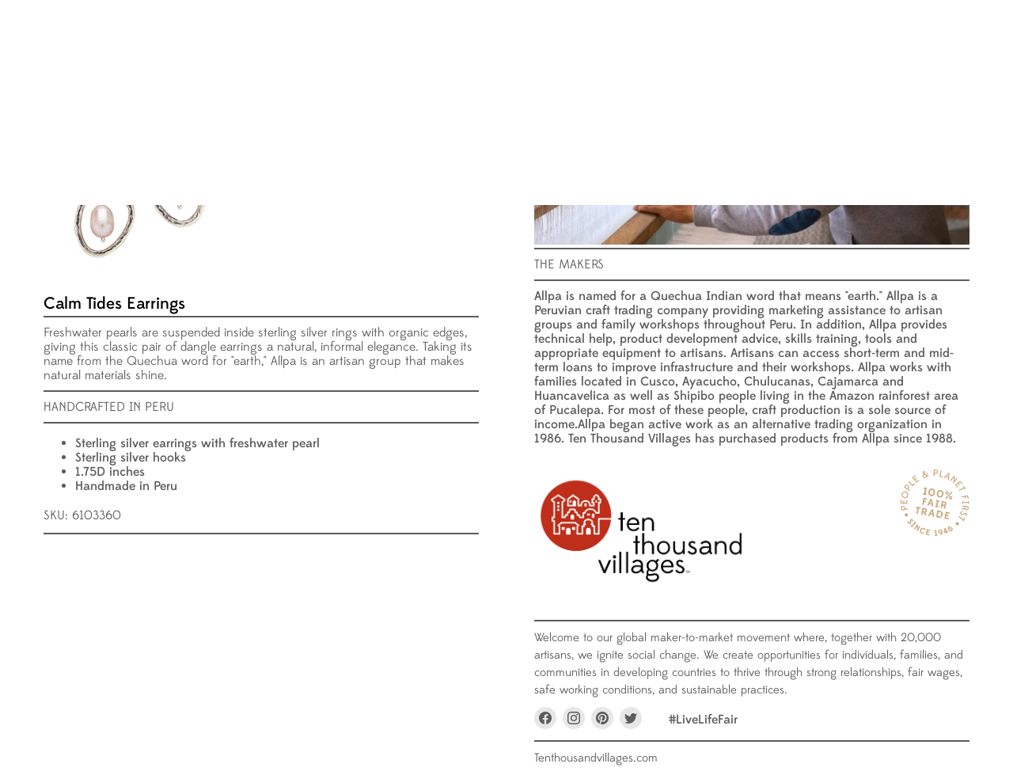

--- FILE ---
content_type: image/svg+xml
request_url: https://wholesale.tenthousandvillages.com/cdn/shop/files/screen_c96983ca-6df1-420c-bb39-c8afac19aacb_88x88.svg?v=1687189976
body_size: 4480
content:
<?xml version="1.0" encoding="utf-8"?>
<!-- Generator: Adobe Illustrator 16.0.4, SVG Export Plug-In . SVG Version: 6.00 Build 0)  -->
<!DOCTYPE svg PUBLIC "-//W3C//DTD SVG 1.1//EN" "http://www.w3.org/Graphics/SVG/1.1/DTD/svg11.dtd">
<svg version="1.1" id="Layer_1" xmlns="http://www.w3.org/2000/svg" xmlns:xlink="http://www.w3.org/1999/xlink" x="0px" y="0px"
	 width="1000px" height="1000px" viewBox="0 0 1000 1000" enable-background="new 0 0 1000 1000" xml:space="preserve">
<g>
	<path fill="#CCA982" d="M702.302,741.108l3.174-18.006l-41.742-7.37l4.488-25.542l29.263,5.182l3.157-17.88l-29.244-5.161
		l3.481-19.852l41.763,7.353l3.173-18.006l-62.63-11.039l-17.497,99.285L702.302,741.108z M560.289,696.903l-14.707-2.571
		l10.949-61.992l11.165,1.987c20.89,3.666,30.575,13.116,26.709,35.117C590.865,689.586,578.972,700.204,560.289,696.903
		 M557.626,715.584c28.661,5.057,52.195-9.795,57.906-42.27c6.02-34.027-11.896-51.96-44.516-57.705l-32.347-5.712l-17.505,99.267
		L557.626,715.584z M450.861,645.146c4.652-9.123,9.568-18.92,12.25-26.491c0.063,6.586,1.533,18.846,2.602,29.117l1.211,11.166
		l-21.161-3.722L450.861,645.146z M471.879,700.48l22.34,3.939l-15.708-105.122l-23.372-4.141l-50.737,93.409l22.34,3.941
		l11.357-22.257l30.889,5.435L471.879,700.48z M350.573,624.821l-13.371-2.353l4.97-28.206l13.374,2.354
		c10.3,1.807,15.416,7.972,13.83,17.059C367.76,622.762,360.717,626.628,350.573,624.821 M327.915,675.084l6.041-34.17l15.872,2.809
		l8.373,36.707l22.941,4.049l-10.781-42.106c9.925-3.813,16.893-12.387,19.147-25.142c3.512-19.993-7.188-34.898-27.474-38.477
		l-37.485-6.602l-17.502,99.246L327.915,675.084z M259.764,663.079l14.194-80.547l19.713,3.447l3.293-18.716l-60.57-10.656
		l-3.294,18.719l19.693,3.465l-14.192,80.549L259.764,663.079z"/>
	<path fill="#CCA982" d="M629.801,527.873l-13.392-2.39l4.998-28.206l13.374,2.353c10.287,1.824,15.415,7.973,13.809,17.059
		C646.985,525.774,639.941,529.643,629.801,527.873 M607.141,578.099l6.021-34.171l15.87,2.808l8.395,36.708l22.914,4.052
		l-10.747-42.107c9.906-3.813,16.874-12.388,19.138-25.14c3.522-19.998-7.188-34.903-27.477-38.477l-37.49-6.606l-17.495,99.249
		L607.141,578.099z M551.312,568.247l2.956-16.713l-12.807-2.261l11.584-65.641l12.789,2.243L568.808,469l-46.585-8.228
		l-2.992,16.875l12.798,2.263l-11.584,65.658l-12.779-2.261l-2.948,16.748L551.312,568.247z M435.893,496.292
		c4.633-9.123,9.54-18.919,12.233-26.49c0.054,6.568,1.53,18.828,2.598,29.098l1.215,11.204l-21.165-3.741L435.893,496.292z
		 M456.909,551.608l22.338,3.94l-15.726-105.122l-23.368-4.104l-50.729,93.391l22.349,3.94l11.357-22.276l30.861,5.458
		L456.909,551.608z M342.007,531.356l7.536-42.691l22.641,3.997l3.283-18.718l-22.623-3.997l3.366-19.119l33.232,5.837l3.292-18.719
		l-54.083-9.522l-17.507,99.246L342.007,531.356z"/>
	<path fill="#CCA982" d="M727.496,438.824c-5.164-0.913-8.521-5.566-7.646-10.527c0.84-4.817,5.622-8.156,10.783-7.262
		c4.98,0.895,8.501,5.692,7.645,10.509C737.402,436.525,732.477,439.701,727.496,438.824 M724.922,453.418
		c13.575,2.409,26.199-6.092,28.498-19.193c2.337-13.098-6.621-25.414-20.215-27.802c-13.591-2.391-26.197,6.112-28.494,19.211
		C702.391,438.733,711.349,451.028,724.922,453.418 M675.592,367.835c-5.145-0.91-8.538-5.546-7.661-10.361
		c0.874-4.962,5.617-8.174,10.761-7.261c5.02,0.876,8.539,5.546,7.665,10.509C685.497,365.538,680.59,368.711,675.592,367.835
		 M672.982,382.597c13.591,2.389,26.217-6.112,28.516-19.193c2.335-13.264-6.606-25.562-20.196-27.95
		c-13.591-2.411-26.197,6.092-28.534,19.356C650.45,367.891,659.392,380.206,672.982,382.597 M666.944,442.436l93.409-92.279
		l-21.383-3.775l-93.429,92.279L666.944,442.436z M553.356,367.873c3.431-19.45,14.542-32.237,31.58-29.227
		c16.877,2.975,22.934,18.81,19.504,38.24c-3.396,19.284-14.631,32.693-31.489,29.701
		C556.073,403.613,549.926,387.303,553.356,367.873 M531.335,363.986c-5.419,30.743,7.315,57.231,38.077,62.65
		c30.613,5.4,51.631-15.141,57.064-45.864c5.548-31.508-7.351-57.068-37.946-62.469
		C557.754,312.885,536.865,332.643,531.335,363.986 M432.324,346.527c3.441-19.43,14.551-32.217,31.572-29.225
		c16.868,2.973,22.942,18.808,19.503,38.257c-3.402,19.264-14.623,32.674-31.48,29.699
		C435.053,382.287,428.905,365.974,432.324,346.527 M410.294,342.66c-5.419,30.721,7.307,57.193,38.077,62.631
		c30.622,5.399,51.64-15.125,57.058-45.866c5.546-31.49-7.323-57.067-37.947-62.468C436.712,291.523,415.833,311.317,410.294,342.66
		 M381.543,392.12L385,372.524l-14.212-2.518l15.153-85.875l-17.04-2.992l-26.025,6.897l5.363,18.974l11.394-3.431l-11.019,62.522
		l-14.067-2.48l-3.457,19.593L381.543,392.12z"/>
	<path fill="#CCA982" d="M89.958,697.559c12.981,2.3,25.314-6.02,27.522-18.553c2.197-12.515-6.522-24.537-19.521-26.836
		c-12.989-2.299-25.312,6.02-27.52,18.534C68.229,683.239,76.977,695.262,89.958,697.559"/>
	<path fill="#CCA982" d="M820.777,824.775c12.989,2.299,25.323-6.021,27.53-18.535c2.209-12.535-6.513-24.537-19.521-26.837
		c-12.989-2.299-25.306,6.003-27.529,18.519C799.066,810.471,807.805,822.476,820.777,824.775"/>
	<path fill="#CCA982" d="M836.941,706.226l72.392,42.034l-10.398,17.005l11.934,6.912l28.402-46.356l-11.912-6.934l-10.435,17.006
		l-72.392-42.055L836.941,706.226z M868.723,640.767c-5.839,14.997,1.114,30.704,16.42,36.416
		c24.993,9.34,46.523-21.71,59.492-16.878c4.982,1.862,7.462,6.661,5.638,11.332c-1.459,3.776-5.327,5.675-9.578,6.531l4.471,12.77
		c8.247-1.533,14.706-6.912,17.841-14.978c4.287-11.093-0.473-24.265-13.042-28.954c-22.933-8.557-43.348,22.771-59.713,16.658
		c-7.991-2.991-12.078-9.854-8.903-18.024c2.663-6.825,9.543-11.021,18.791-10.894l-2.352-14.011
		C883.464,620.59,873.12,629.419,868.723,640.767 M940.239,575.527l2.445-14.926l33.259,5.456l-2.426,14.925
		c-1.808,11.183-9.287,16.128-19.504,14.431C943.926,593.771,938.359,587.111,940.239,575.527 M892.805,552.43l36.323,5.949
		l-2.681,16.399l-0.22,1.588c-12.954,2.811-25.907,5.747-38.75,8.831l-2.517,15.471l42.507-10.271
		c3.357,9.979,12.005,16.874,24.283,18.882c17.533,2.883,32.018-5.837,35.065-24.611l4.98-30.54l-96.694-15.817L892.805,552.43z
		 M895.723,514.591l12.442-0.108l-0.255-11.621l72.83-0.585l0.22,11.621l12.606-0.108l-0.821-37.583l-12.588,0.111l0.272,11.62
		l-72.81,0.601l-0.274-11.62l-12.443,0.091L895.723,514.591z M886.292,424.995l43.476-7.772l5.364,26.307l13.572-2.427
		l-5.364-26.307l25.506-4.543l7.189,35.213l13.573-2.427l-10.035-49.314l-96.036,17.167L886.292,424.995z M851.646,331.695
		l74.29-37.036l9.596,17.679l12.242-6.092l-26.181-48.238l-12.225,6.094l9.578,17.678l-74.308,37.036L851.646,331.695z
		 M825.156,287.325l10.471-8.01l-25.742-31.287l24.302-18.573l19.358,23.515l10.47-7.988l-19.34-23.518l20.49-15.672l25.726,31.289
		L901.452,229l-34.992-42.564l-76.296,58.327L825.156,287.325z M829.975,151.135l-11.205-8.867l-28.425,33.751
		c-1.678,1.971-3.556,4.672-3.63,4.761c0.128-0.583,0.622-3.338,0.842-5.765l3.339-54.786l-11.205-8.865l-61.408,72.921
		l11.019,8.702l42.619-50.645c1.751-2.064,3.703-5.036,3.794-5.146c-0.163,0.4-0.693,3.611-0.71,6.222l-2.646,53.963l-14.997,17.808
		l11.222,8.867L829.975,151.135z M693.506,95.928c2.902-3.14,5.913-6.824,7.044-8.521c-0.494,1.697-1.533,6.13-2.116,10.473
		l-4.416,29.536l-20.798-9.541L693.506,95.928z M688.071,167.845l14.34,6.586l12.331-98.536l-14.34-6.568l-69.728,72.229
		l14.484,6.64l18.755-20.287l28.17,12.897L688.071,167.845z M617.011,138.289l3.227-13.116l-35.793-8.595l19.266-78.686
		l-14.413-3.447l-22.478,91.803L617.011,138.289z M515.1,72.484l-15.655-0.639l0.996-32.529l15.652,0.621
		c11.731,0.474,17.853,7.078,17.523,17.076C533.323,66.865,527.268,72.977,515.1,72.484 M497.966,120.595l1.088-35.504l17.184,0.693
		c19.001,0.765,31.389-10.636,31.9-28.205c0.549-17.149-10.399-30.011-30.104-30.813l-31.999-1.296l-2.884,94.541L497.966,120.595z
		 M340.557,69.638c-1.367-3.996,0.075-7.992,4.334-9.287c4.111-1.277,7.323,1.313,8.539,4.908c1.833,5.418,0.838,10.29-2.993,15.015
		C345.603,77.209,341.943,73.76,340.557,69.638 M364.53,130.572c-9.961,3.047-19.157-1.112-22.587-11.292
		c-2.827-8.391,1.233-15.89,7.809-23.296l30.022,19.427C376.67,123.185,371.308,128.53,364.53,130.572 M394.003,76.06l-13.28,4.05
		c1.44,6.823,1.98,14.049,1.815,20.523l-22.96-14.613c6.933-7.681,9.75-15.781,6.522-25.34c-3.012-8.885-11.977-15.946-24.739-12.06
		c-11.567,3.521-17.67,14.923-14.14,25.377c2.09,6.167,6.44,11.676,12.606,15.634c0.056,0.127,0.229,0.201,0.393,0.293
		c-8.967,8.574-16.593,20.286-11.923,34.08c6.058,17.916,24.121,23.643,39.799,18.864c10.756-3.285,17.562-11.347,21.858-21.181
		c5.062,3.283,10.125,6.568,15.28,9.688l7.881-11.347l-18.81-11.913C396.21,97.294,395.819,85.765,394.003,76.06 M281.694,181.785
		l-8.146-10.399L240.89,195.12l-18.927-24.173l24.547-17.843l-8.164-10.399l-24.547,17.844l-15.954-20.36l32.655-23.752
		l-8.238-10.511l-44.423,32.293l59.43,75.877L281.694,181.785z M223.368,226.921l-10.445-9.104l-24.437,26.288L125.789,189.5
		l-9.841,10.602l73.156,63.69L223.368,226.921z M116.394,281.395l-7.937,12.956l-29.034-16.875l7.934-12.954
		c5.947-9.706,14.796-11.622,23.727-6.44C119.868,263.188,122.562,271.327,116.394,281.395 M151.942,319.601l-31.679-18.41
		l8.719-14.23c9.643-15.708,5.146-31.819-10.536-40.903c-15.296-8.903-32.128-5.965-42.127,10.343l-16.236,26.472l84.353,48.988
		L151.942,319.601z M107.875,395.896c-5.12,18.755-23.655,28.787-44.07,23.352c-20.013-5.327-31.252-23.133-26.098-42.016
		c5.118-18.757,23.763-28.626,43.903-23.263C101.764,359.334,112.956,377.27,107.875,395.896 M121.402,399.506
		c7.004-25.667-9.004-52.577-35.905-59.729c-26.645-7.08-54.312,8.21-61.318,33.842c-7.06,25.943,9.113,52.743,35.758,59.822
		C86.838,440.613,114.342,425.415,121.402,399.506 M107.572,461.356l-13.409-0.548l-1.213,39.698l-31.161-1.259l0.913-29.827
		l-13.41-0.548l-0.922,29.829l-26.263-1.04l1.214-39.7l-13.564-0.566l-1.643,54.022l97.815,3.958L107.572,461.356z M63.714,576.146
		l3.039,14.889l-33.06,5.893l-3.029-14.87c-2.28-11.164,2.946-18.298,13.109-20.123C53.771,560.148,61.361,564.579,63.714,576.146
		 M116.266,582.167l-36.078,6.458l-3.329-16.346c-3.675-18.08-18.08-27.349-35.905-24.156c-17.432,3.12-27.85,16.128-24.026,34.867
		l6.185,30.447l96.026-17.187L116.266,582.167z"/>
	<path fill="#CCA982" d="M745.721,907.222c15.8-9.853,18.099-27.53,8.793-41.343c-8.427-12.532-24.116-17.64-37.764-9.122
		c-5.582,3.467-8.629,7.482-10.053,12.847l-0.346-0.075c0,0-3.283-15.579,10.108-29.408l-11.97-8.794
		c-19.376,20.342-16.511,44.624-3.886,63.361C711.605,910.98,729.209,917.493,745.721,907.222 M737.293,895.125
		c-7.809,4.853-16.093,1.312-20.487-5.2c-4.435-6.622-4.252-15.287,3.557-20.14c7.587-4.727,15.616-1.334,20.031,5.182
		C744.772,881.478,744.772,890.455,737.293,895.125 M646.072,919.336l4.726-25.36l8.921,19.723L646.072,919.336z M688.637,936.065
		l-7.06-15.636l9.43-3.887l-6.002-13.263l-9.434,3.887l-21.032-46.577l-12.991,5.345l-11.055,61.737l5.254,11.642l29.956-12.351
		l7.081,15.65L688.637,936.065z M573.735,884.452c-18.335,4.179-26.583,20.069-22.459,36.031
		c3.687,14.487,16.784,24.265,32.656,20.654c6.457-1.479,10.73-4.271,13.921-8.869l0.275,0.166c0,0-2.172,15.726-19.596,24.43
		l8.319,12.076c25.323-12.896,30.923-36.634,25.358-58.307C607.396,891.823,592.908,880.057,573.735,884.452 M577.604,898.518
		c9.065-2.061,15.708,3.904,17.625,11.439c1.949,7.609-1.188,15.709-10.236,17.77c-8.83,2.026-15.288-3.738-17.225-11.255
		C565.835,908.937,568.92,900.508,577.604,898.518 M541.061,974.25l-1.097-15.198l-11.007,0.602l-4.892-66.627l-13.172,0.75
		l-17.972,9.686l7.509,13.209l7.808-4.561l3.55,48.529l-10.874,0.604l1.122,15.214L541.061,974.25z M423.459,970.51l2.764-14.578
		l-33.853-6.421l3.951-20.671l23.707,4.489l2.746-14.488l-23.707-4.485l3.048-16.094l33.841,6.406l2.773-14.612l-50.762-9.579
		l-15.281,80.456L423.459,970.51z M351.351,939.624l-8.368-14.488c-7.287,3.267-15.005,4.473-22.42,1.497
		c-13.374-5.364-19.375-19.904-13.618-33.623c5.663-13.52,20.375-19.851,33.759-14.486c7.297,2.938,11.877,8.938,14.742,15.89
		l16.081-5.164c-4.076-11.62-11.921-20.431-24.512-25.503c-22.248-8.905-47.342,1.479-56.272,22.767
		c-9.003,21.512,1.259,45.938,23.727,54.971C327.96,946.883,340.194,945.242,351.351,939.624 M297.785,841.359l-13.674-8.83
		l-18.81,27.477c-1.532,2.244-3.191,5.091-3.382,5.381c0.018-0.692,0.262-3.593,0.319-6.238l-1.213-41.541l-13.264-8.575
		L201.2,877.01l13.384,8.628l27.667-40.39c1.787-2.629,3.729-6.113,3.729-6.113s-0.375,3.958-0.2,7.152l1.96,39.351l-10.162,14.87
		l13.674,8.848L297.785,841.359z M179.026,856.521l9.751-9.999l-7.69-7.04l38.257-39.19l7.717,7.045l9.824-10.088l-28.078-25.651
		l-9.844,10.068l7.71,7.044l-38.258,39.186l-7.717-7.04l-9.752,9.997L179.026,856.521z M118.537,793.615
		c9.559,12.223,24.811,14.688,36.352,6.294c18.963-13.791,3.494-42.198,11.977-48.364c2.875-2.098,6.522-1.496,8.667,1.242
		c2.133,2.717,1.942,6.529,0.675,10.105l15.244,3.082c2.764-7.479,1.96-15.434-3.851-22.859c-7.279-9.302-21.035-12.57-31.233-5.143
		c-18.198,13.227-2.189,41.377-12.178,48.637c-4.151,3.028-9.495,2.189-12.872-2.134c-3.759-4.799-4.206-10.965-0.976-17.441
		l-16.346-5.055C108.503,772.891,111.25,784.311,118.537,793.615"/>
</g>
</svg>
